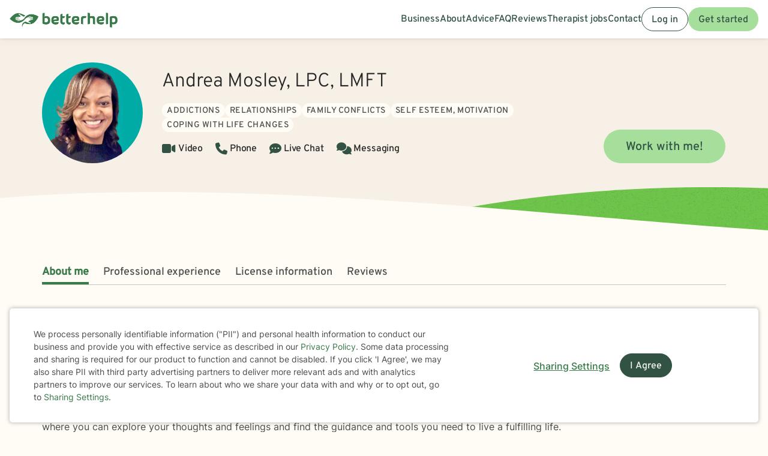

--- FILE ---
content_type: application/javascript
request_url: https://static.betterhelp.com/dist/js/betterhelp_two/counselor-index.js?v=76f307b56281e2ff331
body_size: 776
content:
var profileHeader=$(".counselor-profile-header"),menu=$(".counselor-profile-subnav-container"),navItem=$(".counselor-profile-header__subnav-item"),navItemLink=$(".counselor-profile-header__subnav-item a"),contents=$("#contents > .index"),footerCTA=$(".counselor-profile-footer__cta"),noTracking=!1,getOffsetSize=function(){return menu.height()+$("header").height()+$(".mysite-header").outerHeight()},scrollToSection=function(e){var o=contents.eq(e).offset().top-getOffsetSize()+1;noTracking=!0,$("html, body").animate({scrollTop:o},{duration:300,specialEasing:{scrollTop:"linear"},complete:function(){noTracking=!1}}),updateActiveNav(e)},updateActiveNav=function(e){navItem.removeClass("active"),navItem.eq(e).addClass("active");var o=document.getElementsByClassName("counselor-profile-header__subnav-item")[e].offsetLeft-24;document.querySelector(".counselor-profile-header__subnav").scrollTo({behavior:"smooth",left:o})},showFooterCTA=function(e){var o=$("#content-container").outerHeight(),t=$(window).height();return e>=profileHeader.height()&&e<o-t},setOffsetTop=function(){menu.css("top",$("header").height()+$(".mysite-header").outerHeight()),($(window).width()>=768||"client"!==page_info.user_type)&&$("#content-container").css("padding-top",$("header").height()+$(".mysite-header").outerHeight()),"client"===page_info.user_type&&"counselor"===page_info.user_type||(showFooterCTA($(this).scrollTop())?footerCTA.css("visibility","visible"):footerCTA.css("visibility","hidden"))};$(".show_all_counselor_testimonials").on("click",(function(){$(".hidden_counselor_testimonial").show(),$(".show_all_counselor_testimonials").addClass("hidden")})),navItem.on("click",(function(){scrollToSection($(this).index())})),$(window).scroll((function(){var e=$(this).scrollTop();e>=1?menu.addClass("sticky"):0===e&&menu.removeClass("sticky"),"client"===page_info.user_type&&"counselor"===page_info.user_type||(showFooterCTA(e)?footerCTA.css("visibility","visible"):footerCTA.css("visibility","hidden"));for(var o=0;o<navItem.length;o++)e>=contents.eq(o).offset().top-getOffsetSize()&&!noTracking&&updateActiveNav(o)})),$(document).ready((function(){var e=$(location).prop("hash");setOffsetTop(),void 0===e&&""===e||navItemLink.each((function(){$(this).prop("href").indexOf(e)>0&&scrollToSection($(this).parent().index())})),$("#modal-testimonial").on("shown.bs.modal",(function(e){$("#modal-testimonial-trigger").one("focus",(function(e){$(this).blur()}))}))})),$(window).resize((function(){setOffsetTop()}));
//# sourceMappingURL=counselor-index.js.map
